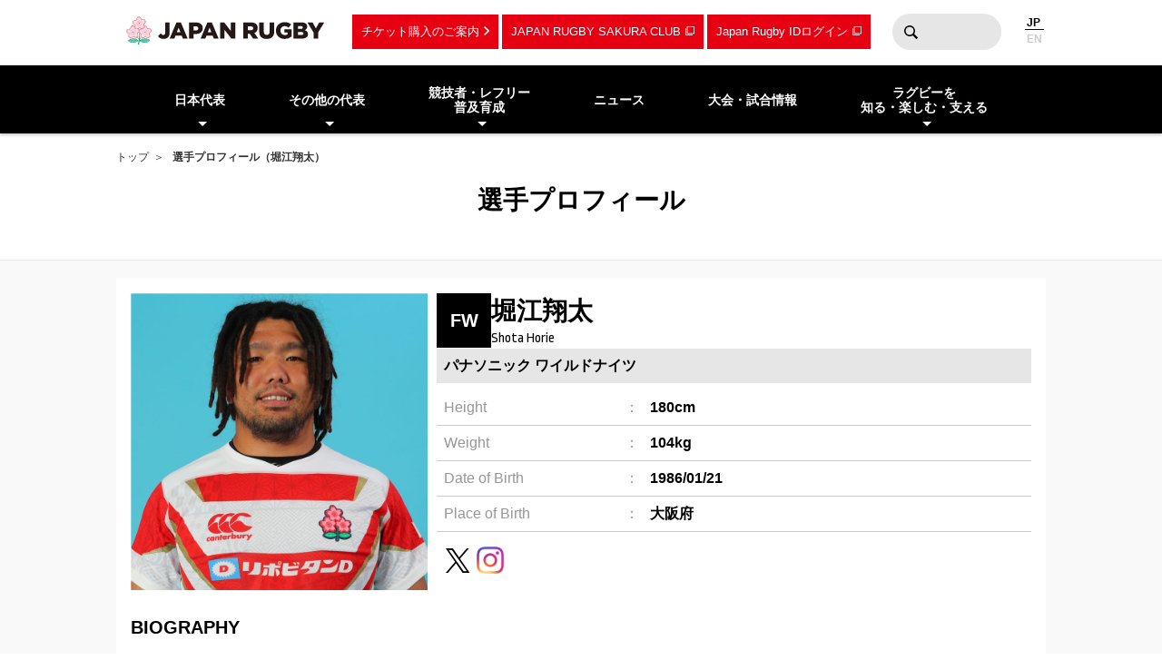

--- FILE ---
content_type: text/html; charset=UTF-8
request_url: https://www.rugby-japan.jp/player/302985
body_size: 8048
content:
<!DOCTYPE html>
<html lang="ja">
<head>
<meta charset="utf-8">
<meta http-equiv="X-UA-Compatible" content="IE=edge">
<title>堀江翔太｜選手プロフィール｜日本ラグビーフットボール協会</title>
<meta name="viewport" content="width=device-width, initial-scale=1">
<meta name="description" content="ラグビーを世界一楽しもう！ラグビー日本代表のニュース・試合日程・結果およびイベント情報など最新情報が満載。ラグビーの普及・育成に関する情報やルール・観戦ガイド、デジタルアーカイブなど、ラグビーのあらゆる情報をお届けします。（公財）日本ラグビーフットボール協会の公式サイトです。">
<meta name="keywords" content="堀江翔太,日本ラグビーフットボール協会,JRFU,ラグビー">
<meta name="author" content="JRFU">
<meta name="copyright" content="Japan Rugby Football Union.">
<meta name="twitter:card" content="summary_large_image" />
<meta name="twitter:site" content="@JRFUMedia" />
<meta property="og:url" content="https://www.rugby-japan.jp/player/302985">
<meta property="og:type" content="article">
<meta property="og:title" content="堀江翔太｜選手プロフィール｜日本ラグビーフットボール協会">
<meta property="og:description" content="ラグビーを世界一楽しもう！ラグビー日本代表のニュース・試合日程・結果およびイベント情報など最新情報が満載。ラグビーの普及・育成に関する情報やルール・観戦ガイド、デジタルアーカイブなど、ラグビーのあらゆる情報をお届けします。（公財）日本ラグビーフットボール協会の公式サイトです。">
<meta property="og:image" content="https://rugby-japan.s3.ap-northeast-1.amazonaws.com/image/site_info/145007_1000x525.png">
<meta property="og:locale" content="ja_JP" />
<meta name="google-site-verification" content="0HE66cwEPaZJGKRGbJ4MMAmvMLFa5WeIZSXgFy3dafE" />
<link rel="dns-prefetch" href="https://s3-ap-northeast-1.amazonaws.com">
<link rel="icon" href="https://s3.ap-northeast-1.amazonaws.com/rugby-japan/assets/img/favicon.ico">
<link rel="apple-touch-icon" href="https://s3.ap-northeast-1.amazonaws.com/rugby-japan/assets/img/apple-touch-icon.png" sizes="180x180">
<link rel="stylesheet" href="https://s3.ap-northeast-1.amazonaws.com/rugby-japan/assets/css/main-cdb401f97d334e8b6e6b.css">
<!-- Google Tag Manager -->
<script>(function(w,d,s,l,i){w[l]=w[l]||[];w[l].push({'gtm.start':
new Date().getTime(),event:'gtm.js'});var f=d.getElementsByTagName(s)[0],
j=d.createElement(s),dl=l!='dataLayer'?'&l='+l:'';j.async=true;j.src=
'https://www.googletagmanager.com/gtm.js?id='+i+dl;f.parentNode.insertBefore(j,f);
})(window,document,'script','dataLayer','GTM-5D6TC7J');</script>
<!-- End Google Tag Manager -->
</head>
<body><!-- Google Tag Manager (noscript) -->
<noscript><iframe src="https://www.googletagmanager.com/ns.html?id=GTM-5D6TC7J"
height="0" width="0" style="display:none;visibility:hidden"></iframe></noscript>
<!-- End Google Tag Manager (noscript) -->
<nav class="drawer-nav pc-ariahidden" aria-label="グローバルナビゲーション" id="js-drawer-nav">
   <div class="wrap">
    <figure class="site-title">
    <a href="/" class="sitelogo" title="JRFU 公益財団法人日本ラグビーフットボール協会">
    </a>
    </figure>
    <div class="close-button" aria-hidden="true"><i></i></div>
    </div>
    <div class="scroll">
    <div class="sub-nav">
    <ul class="language" role="menu">
        <li role="presentation"><span role="menuitemradio" aria-checked="true">JAPANESE</span></li>
        <li role="presentation"><a href="http://en.rugby-japan.jp/" role="menuitemradio" aria-checked="false">ENGLISH</a></li>
    </ul>
    </div>
    <div class="category-list -primary">
    <ul class="list" role="menu">
        <li role="presentation">
            <em class="subon" role="menuitem" aria-haspopup="true" aria-owns="drawermenu-japan">日本代表</em>
            <ul class="sublist" role="menu" id="drawermenu-japan">
                <li role="presentation"><a href="/japan/" role="menuitem">男子日本代表</a></li>
                <li role="presentation"><a href="/japan-womens/" role="menuitem">女子日本代表</a></li>
                <li role="presentation"><a href="/sevens/" role="menuitem">男子セブンズ日本代表</a></li>
                <li role="presentation"><a href="/sevens-womens/" role="menuitem">女子セブンズ日本代表</a></li>
            </ul>
        </li>
        <li role="presentation">
            <em class="subon" role="menuitem" aria-haspopup="true" aria-owns="drawermenu-others">その他の代表</em>
            <ul class="sublist" role="menu" id="drawermenu-others">
                <li role="presentation"><a href="/junior-japan/" role="menuitem">JAPAN XV</a></li>
                <li role="presentation"><a href="/u23/" role="menuitem">U23</a></li>
                <li role="presentation"><a href="/u20/" role="menuitem">U20</a></li>
                <li role="presentation"><a href="/u18/" role="menuitem">高校</a></li>
                <li role="presentation"><a href="/u17/" role="menuitem">U17</a></li>
                <li role="presentation"><a href="/academy/" role="menuitem">アカデミー</a></li>
            </ul>
        </li>
    </ul>
    </div>
    <div class="category-list -tertiary">
    <ul class="list" role="menu">
        <li role="presentation">
            <em class="subon" role="menuitem" aria-haspopup="true" aria-owns="drawermenu-future">
                競技者・レフリー・普及育成
            </em>
            <ul class="sublist" role="menu" id="drawermenu-future">
                <li role="presentation"><a href="/future/corevalues" role="menuitem">ラグビー憲章（5つのコアバリュー）</a></li>
                <li role="presentation"><a href="https://www.jrfuplayerwelfare.com/" role="menuitem" target="_blank" rel="noopener">安全対策</a></li>
                <li role="presentation"><a href="/RugbyFamilyGuide/mini/" role="menuitem" target="_blank" rel="noopener">小学生</a></li>
                <li role="presentation"><a href="/RugbyFamilyGuide/junior/" role="menuitem" target="_blank" rel="noopener">中学生</a></li>
                <li role="presentation"><a href="/RugbyFamilyGuide/high-school/" role="menuitem" target="_blank" rel="noopener">高校生</a></li>
                <li role="presentation"><a href="/RugbyFamilyGuide/womens/" role="menuitem" target="_blank" rel="noopener">女子</a></li>
                <li role="presentation"><a href="/RugbyFamilyGuide/senior/" role="menuitem" target="_blank" rel="noopener">成年</a></li>
                <li role="presentation"><a href="https://www.tagrugby-japan.jp/" role="menuitem" target="_blank" rel="noopener">タグラグビー</a></li>
                <li role="presentation"><a href="/RugbyFamilyGuide/t1/" role="menuitem" target="_blank" rel="noopener">T1 ラグビー</a></li>
                <li role="presentation"><a href="https://www.jrfucoach.com/" role="menuitem" target="_blank" rel="noopener">コーチ・指導者</a></li>
                <li role="presentation"><a href="/RugbyFamilyGuide/referee/" role="menuitem" target="_blank" rel="noopener">レフリー</a></li>
                <li role="presentation"><a href="https://sites.google.com/league-one.jp/jrfu-agent/" role="menuitem" target="_blank" rel="noopener">代理人</a></li>
                <li role="presentation"><a href="https://www.rugby-japan.jp/RugbyFamilyGuide/rugby-navi/" role="menuitem" target="_blank" rel="noopener">スクール検索（ラグナビ）</a></li>
                <li role="presentation"><a href="https://rugbyfamily.jp/" role="menuitem" target="_blank" rel="noopener">チーム登録</a></li>
                <li role="presentation"><a href="/future/" role="menuitem">更新情報</a></li>
                <li role="presentation"><a href="/future/rule/" role="menuitem">憲章/競技規則/規程・通達</a></li>
                <li role="presentation"><a href="/future/documents/" role="menuitem">申請書一覧</a></li>
            </ul>
        </li>
    </ul>
    </div>
    <div class="category-list -secondary">
    <ul class="list" role="menu">
        <li role="presentation"><a href="/news/" role="menuitem">ニュース</a></li>
        <li role="presentation"><a href="/schedule/" role="menuitem">大会・試合情報</a></li>
    </ul>
    </div>
    <div class="category-list -tertiary">
    <ul class="list" role="menu">
        <li role="presentation"> <em class="subon" role="menuitem" aria-haspopup="true" aria-owns="drawermenu-guide">
                 ラグビーを知る・楽しむ・支える
             </em>
             <ul class="sublist" role="menu" id="drawermenu-guide">
                 <li role="presentation"><a href="/guide/" role="menuitem">ビギナーズガイドトップ</a></li>
                 <li role="presentation"><a href="/guide/rule/" role="menuitem">ルール動画</a></li>
                 <li role="presentation"><a href="/guide/sevens/" role="menuitem">セブンズを知ろう</a></li>
                 <li role="presentation"><a href="/guide/manner/" role="menuitem">観戦ガイド</a></li>
                 <li role="presentation"><a href="/guide/rugby/" role="menuitem">ラグビー基本用語解説</a></li>
                 <li role="presentation"><a href="/calendar/" role="menuitem">ラグビーカレンダー</a></li>
                 <li role="presentation"><a href="/ticket/" role="menuitem">観戦チケットのご案内</a></li>
                 <li role="presentation"><a href="/map/" role="menuitem">会場のご案内</a></li>
                 <li role="presentation"><a href="http://kifu.rugby-japan.or.jp/" target="_blank"  rel="noopener" role="menuitem">寄付する</a></li>
                 <li role="presentation"><a href="https://www.scrumjapanprogram.jp/" target="_blank"  rel="noopener" role="menuitem">スクラム・ジャパン・プログラム</a></li>
                 <li role="presentation"><a href="https://r-med.jp/" target="_blank"  rel="noopener" role="menuitem">重症外傷への最先端医療支援</a></li>
                 <li role="presentation"><a href="https://camp-fire.jp/highlights/jrfu" target="_blank"  rel="noopener" role="menuitem">JAPAN RUGBY CROWDFUNDING</a></li>
             </ul>
         </li>
    </ul>
    </div>
    <div class="category-list -subnav">
        <ul class="list" role="menu">
            <li role="presentation"><a href="/ticket/" role="menuitem">チケットのご案内</a></li>
            <li role="presentation"><a href="https://member.japanrugby-sakuraclub.jp/" target="_blank" rel="noopener" role="menuitem">JAPAN RUGBY SAKURA CLUB</a></li>
            <li role="presentation"><a href="https://japan-rugby-id.jp/home/" target="_blank" rel="noopener" role="menuitem">Japan Rugby IDログイン</a></li>
        </ul>
    </div>
    <div class="category-list -tertiary">
    <ul class="list" role="menu">
        <li role="presentation"><em class="subon" role="menuitem" aria-haspopup="true" aria-owns="drawermenu-jrfu">JRFUについて</em>
            <ul class="sublist" role="menu" id="drawermenu-jrfu">
                <li role="presentation"><a href="/jrfu/" role="menuitem">JRFUについて</a></li>
                <li role="presentation"><a href="/jrfu/media" role="menuitem">メディア・報道の方へ</a></li>
                <li role="presentation"><a href="/jrfu/business" role="menuitem">情報公開</a></li>
                <li role="presentation"><a href="/contact/" role="menuitem">お問い合わせ</a></li>
                <li role="presentation"><a href="/faq/" role="menuitem">よくあるご質問</a></li>
                <li role="presentation"><a href="/news/category/jrfu/" role="menuitem">ニュース</a></li>
                <li role="presentation"><a href="/lp/document/viewer.html?src=JapanRugby_Mid-TermStrategicPlan2025-2028" role="menuitem">中期戦略計画 2025-2028</a></li>
                <li role="presentation"><a href="/sponsor/" role="menuitem">スポンサー</a></li>
                <li role="presentation"><a href="/links/" role="menuitem">協会関連リンク</a></li>
                <li role="presentation"><a href="/support/" role="menuitem">寄付・サポート</a></li>
                <li role="presentation"><a href="/recruit/" role="menuitem">求人・採用 / ボランティアの募集</a></li>
            </ul>
        </li>
        <li role="presentation"><a href="/site_rule/" role="menuitem">サイト利用規約</a></li>
        <li role="presentation"><a href="/site_rule/link/" role="menuitem">リンクについて</a></li>
        <li role="presentation"><a href="/privacypolicy/" role="menuitem">プライバシーポリシー</a></li>
    </ul>
    </div>
    </div>
</nav>
<!-- //toggle --><header>
   <div class="header-container" role="banner">
        <div class="wrap">
        <figure class="site-title">
        <a href="/" class="sitelogo" title="JRFU 公益財団法人日本ラグビーフットボール協会">
        </a>
        </figure>
        <div class="sub-nav">
            <a href="/ticket/" class="link sp-ariahidden">チケット購入のご案内</a>
            <a href="https://member.japanrugby-sakuraclub.jp/" class="outlink sp-ariahidden" target="_blank" rel="noopener">JAPAN RUGBY SAKURA CLUB</a>
            <a href="https://japan-rugby-id.jp/home/" class="outlink sp-ariahidden" target="_blank" rel="noopener">Japan Rugby IDログイン</a>
            <form action="/search/" method="get" class="searchbox sp-ariahidden" role="search">
                <input name="q" type="text" class="words">
                <button type="submit" class="btn">検索</button>
            </form>
            <ul class="language">
                <li><span>JP</span></li>
                <li><a href="http://en.rugby-japan.jp/">EN</a></li>
            </ul>
            <div class="burger-button" id="js-btn-drawer" aria-hidden="true"><i></i></div>
            </div>
        </div>
    </div>
    <nav class="global-nav touch sp-ariahidden" aria-label="グローバルナビゲーション">
    <div class="wrap">
        <div class="category-list">
            <ul class="list" role="menu">
                <li role="presentation">
                    <em class="subon" role="menuitem" aria-haspopup="true" aria-owns="headermenu-japan">日本代表</em>
                    <ul class="sublist" id="headermenu-japan">
                        <li role="presentation"><a href="/japan/" role="menuitem">男子日本代表</a></li>
                        <li role="presentation"><a href="/japan-womens/" role="menuitem">女子日本代表</a></li>
                        <li role="presentation"><a href="/sevens/" role="menuitem">男子セブンズ日本代表</a></li>
                        <li role="presentation"><a href="/sevens-womens/" role="menuitem">女子セブンズ日本代表</a></li>
                    </ul>
                </li>
                <li role="presentation">
                    <em class="subon" role="menuitem" aria-haspopup="true" aria-owns="headermenu-others">その他の代表</em>
                    <ul class="sublist" role="menu" id="headermenu-others">
                        <li role="presentation"><a href="/junior-japan/" role="menuitem">JAPAN XV</a></li>
                        <li role="presentation"><a href="/u23/" role="menuitem">U23</a></li>
                        <li role="presentation"><a href="/u20/" role="menuitem">U20</a></li>
                        <li role="presentation"><a href="/u18/" role="menuitem">高校</a></li>
                        <li role="presentation"><a href="/u17/" role="menuitem">U17</a></li>
                        <li role="presentation"><a href="/academy/" role="menuitem">アカデミー</a></li>
                    </ul>
                </li>
                <li role="presentation">
                    <em class="subon" role="menuitem" aria-haspopup="true" aria-owns="headermenu-future">
                        競技者・レフリー<br>普及育成
                    </em>
                    <ul class="sublist" role="menu" id="headermenu-future">
                        <li role="presentation"><a href="/future/corevalues" role="menuitem">ラグビー憲章<br>（5つのコアバリュー）</a></li>
                        <li role="presentation"><a href="https://www.jrfuplayerwelfare.com/" role="menuitem" target="_blank" rel="noopener">安全対策</a></li>
                        <li role="presentation"><a href="/RugbyFamilyGuide/mini/" role="menuitem" target="_blank" rel="noopener">小学生</a></li>
                        <li role="presentation"><a href="/RugbyFamilyGuide/junior/" role="menuitem" target="_blank" rel="noopener">中学生</a></li>
                        <li role="presentation"><a href="/RugbyFamilyGuide/high-school/" role="menuitem" target="_blank" rel="noopener">高校生</a></li>
                        <li role="presentation"><a href="/RugbyFamilyGuide/womens/" role="menuitem" target="_blank" rel="noopener">女子</a></li>
                        <li role="presentation"><a href="/RugbyFamilyGuide/senior/" role="menuitem" target="_blank" rel="noopener">成年</a></li>
                        <li role="presentation"><a href="https://www.tagrugby-japan.jp/" role="menuitem" target="_blank" rel="noopener">タグラグビー</a></li>
                        <li role="presentation"><a href="/RugbyFamilyGuide/t1/" role="menuitem" target="_blank" rel="noopener">T1 ラグビー</a></li>
                        <li role="presentation"><a href="https://www.jrfucoach.com/" role="menuitem" target="_blank" rel="noopener">コーチ・指導者</a></li>
                        <li role="presentation"><a href="/RugbyFamilyGuide/referee/" role="menuitem" target="_blank" rel="noopener">レフリー</a></li>
                        <li role="presentation"><a href="https://sites.google.com/league-one.jp/jrfu-agent/" role="menuitem" target="_blank" rel="noopener">代理人</a></li>
                        <li role="presentation"><a href="https://www.rugby-japan.jp/RugbyFamilyGuide/rugby-navi/" role="menuitem" target="_blank" rel="noopener">スクール検索（ラグナビ）</a></li>
                        <li role="presentation"><a href="https://rugbyfamily.jp/" role="menuitem" target="_blank" rel="noopener">チーム登録</a></li>
                        <li role="presentation"><a href="/future/" role="menuitem">更新情報</a></li>
                        <li role="presentation"><a href="/future/rule/" role="menuitem">憲章/競技規則/規程・通達</a></li>
                        <li role="presentation"><a href="/future/documents/" role="menuitem">申請書一覧</a></li>
                    </ul>
                </li>
                <li role="presentation"><a href="/news/" role="menuitem">ニュース</a></li>
                            <li role="presentation"><a href="/schedule/" role="menuitem">大会・試合情報</a></li>
                            <li role="presentation" class="">
                <em class="subon" role="menuitem" aria-haspopup="true" aria-owns="headermenu-guide">
                    ラグビーを<br>知る・楽しむ・支える
                </em>
                <ul class="sublist" role="menu" id="headermenu-guide">
                    <li role="presentation"><a href="/guide/" role="menuitem">ビギナーズガイドトップ</a></li>
                    <li role="presentation"><a href="/guide/rule/" role="menuitem">ルール動画</a></li>
                    <li role="presentation"><a href="/guide/sevens/" role="menuitem">セブンズを知ろう</a></li>
                    <li role="presentation"><a href="/guide/manner/" role="menuitem">観戦ガイド</a></li>
                    <li role="presentation"><a href="/guide/rugby/" role="menuitem">ラグビー基本用語解説</a></li>
                    <li role="presentation"><a href="/calendar/" role="menuitem">ラグビーカレンダー</a></li>
                    <li role="presentation"><a href="/ticket/" role="menuitem">観戦チケットのご案内</a></li>
                    <li role="presentation"><a href="/map/" role="menuitem">会場のご案内</a></li>
                    <li role="presentation"><a href="http://kifu.rugby-japan.or.jp/" target="_blank"  rel="noopener" role="menuitem">寄付する</a></li>
                    <li role="presentation"><a href="https://www.scrumjapanprogram.jp/" target="_blank"  rel="noopener" role="menuitem">スクラム・ジャパン・プログラム</a></li>
                    <li role="presentation"><a href="https://r-med.jp/" target="_blank"  rel="noopener" role="menuitem">重症外傷への最先端医療支援</a></li>
                    <li role="presentation"><a href="https://camp-fire.jp/highlights/jrfu" target="_blank"  rel="noopener" role="menuitem">JAPAN RUGBY CROWDFUNDING</a></li>
                </ul>

            </li>
        </ul>
        </div>
    </div>
</nav></header>
<div class="headline-container ">
<div class="breadcrumb-nav">
<div class="wrap">
<a href="/">トップ</a>
<strong>選手プロフィール（堀江翔太）</strong></div>
</div>
<div class="wrap">
    <h1 class="page-title">選手プロフィール</h1>
</div>
<div class="bgimage"></div>
</div>
<main class="main-contents">
<div class="wrap">
<div class="l-full team-player">
    <div class="primary">
       <div class="wrap">
          <div class="profile">
            <figure class="photo" ><img
        class="lazyload"
        src="[data-uri]"
        data-src="https://rugby-japan.s3-ap-northeast-1.amazonaws.com/res/img/photo/japan/Shota_Horie.jpg"
        alt="堀江翔太"
    ></figure>            <div class="info">
              <div class="header">
              <span class="position">FW</span>                <div class="name">
                <strong class="jp">堀江翔太</strong>
                                <span class="en">Shota Horie</span>
                </div>
                <div class="team">パナソニック ワイルドナイツ</div>
                </div>
                <ul class="list">
                    <li>
                        <span class="th">Height</span>
                        <strong class="td">180cm</strong>
                    </li>
                    <li>
                        <span class="th">Weight</span>
                        <strong class="td">104kg</strong>
                    </li>
                    <li>
                        <span class="th">Date of Birth</span>
                        <strong class="td">1986/01/21</strong>
                    </li>
                                        <li>
                        <span class="th">Place of Birth</span>
                        <strong class="td">大阪府</strong>
                    </li>
                                                            </ul>
                <div class="sns">
                <a href="https://twitter.com/shotahorie" class="tw" target="_blank" rel="noopener"><i></i></a><a href="https://www.instagram.com/shotahorie_no.2" class="ig" target="_blank" rel="noopener"><i></i></a>                </div>
            </div>
                        <div class="biography">
                <h4 class="title">BIOGRAPHY</h4>
                <p>FWプレーヤーとしては、スーパーラグビーで初めてプレーした日本人である（2013年2月22日）。その試合を見たエディー・ジョーンズ日本代表ヘッドコーチは、「あのレベルで簡単にプレーできると感じた」とコメント。バランスボールの上に乗ったまま、バーベルを上げ下げできる体幹の強さはラグビー選手の中では頭抜けている。BK並みのステップワーク、抜群のハンドリングスキルで体格の不利を克服し、レベルズで2シーズンにわたって活躍。2014年度のトップリーグでパナソニックをキャプテンとして優勝に導いたが、直後の会見で首の負傷を抱えていたことを明かし、スーパーラグビー参戦を断念した。大阪の吹田ラグビースクールでラグビーを始めたが、中学時代はバスケットボール部。自称「動けるでぶっちょ」だった。高校でラグビーを始め、帝京大学ではキャプテンを務め、大学選手権でベスト4に進出。当時はFW第三列でHOに転向したのは社会人になってから。手先も器用で、ラグビー以外の趣味は、ギター、沖縄三味線を奏でること。帽子が好きで、キャップからニット帽まで多数保有している。</p>
            </div>
                       </div>
                        <div class="footer-btn">
                <a href="#" class="btn2" onclick="javascript:window.history.back();">前のページへ戻る</a>
            </div>
            
            <div class="control">
                        </div>
        </div>
    </div>
</div>
</div>
</main>
<footer>
    <div class="banner-nav">
        <ul class="wrap">
            <li><a href="/ticket/" class="ticket" title="チケット購入のご案内"></a></li>
            <li><a href="https://jrfu-service.jp/" target="_blank" rel="noopener" class="memberclub" title="JRFUサービスステーション"></a></li>
        </ul>
    </div>
    <nav class="global-nav" aria-label="フッターグローバルナビゲーション">
   <div class="wrap">
        <div class="category-list -primary">
        <ul class="list">
            <li><a href="/japan/">15人制男子日本代表</a></li>
            <li><a href="/sevens/">男子セブンズ日本代表</a></li>
            <li><a href="/sevens-womens/">女子セブンズ日本代表</a></li>
            <li><a href="/japan-womens/">15人制女子日本代表</a></li>
            <li><a href="/junior-japan/">JAPAN XV</a></li>
            <li><a href="/u23/">U23</a></li>
            <li><a href="/u20/">U20</a></li>
            <li><a href="/u18/">高校</a></li>
            <li><a href="/u17/">U17</a></li>
            <li><a href="/academy/">アカデミー</a></li>
        </ul>
        </div>
        <div class="category-list -secondary">
        <ul class="list">
            <li><a href="/news/">ニュース</a></li>
            <li><a href="/schedule/">大会・試合情報</a></li>
            <li><a href="/guide/">ラグビーを知る・楽しむ・支える</a></li>
            <li><a href="/rwc2019/documents/analysis_report_200624">ラグビーワールドカップ2019™日本大会レポート</a></li>
            <li><a href="/jrfu/document/annual_report">JAPAN RUGBY アニュアルレポート</a></li>
        </ul>
        </div>
    </div>
</nav>
    <div class="symbol-container">
        <ul class="wrap">
            <li>
                <a href="https://adeac.jp/jrfu/top/" target="_blank" rel="noopener" class="imageblock" aria-hidden="true">
                    <img class="lazyloaded" src="https://s3.ap-northeast-1.amazonaws.com/rugby-japan/assets/img/museum.png" data-src="https://s3.ap-northeast-1.amazonaws.com/rugby-japan/assets/img/museum.png" alt="日本ラグビーデジタルミュージアム" />
                </a>
                <div class="textblock"><strong>日本ラグビーデジタルミュージアム</strong><br>
                日本ラグビーの知財庫
                </div>
            </li>
            <li>
                <a href="/lp/document/viewer.html?src=JapanRugby_Mid-TermStrategicPlan2025-2028" class="imageblock" aria-hidden="true">
                    <img class="lazyloaded" src="https://s3.ap-northeast-1.amazonaws.com/rugby-japan/assets/img/JapanRugby_Mid-TermStrategicPlan2025-2028_banner.png" data-src="https://s3.ap-northeast-1.amazonaws.com/rugby-japan/assets/img/JapanRugby_Mid-TermStrategicPlan2025-2028_banner.png" alt="中期戦略計画" />
                </a>
                <div class="textblock">
                    <strong>中期戦略計画 2025-2028</strong>
                </div>
            </li>
            <li>
               <a href="/future/corevalues" class="imageblock" aria-hidden="true">
                   <img class="lazyloaded" src="https://s3.ap-northeast-1.amazonaws.com/rugby-japan/assets/img/corevalue.png" data-src="https://s3.ap-northeast-1.amazonaws.com/rugby-japan/assets/img/corevalue.png" alt="ラグビー憲章" />
                </a>
                <div class="textblock"><strong>ラグビー憲章</strong><br>
                    ラグビーの5つのコアバリュー
                </div>
            </li>
        </ul>
    </div>
    <nav class="others-nav" aria-label="JRFU協会関係リンク">
        <div class="wrap">
            <div class="union-link">
                <div class="list">
                      <div class="category">JRFUについて</div>
                      <ul>
                          <li><a href="/jrfu/">JRFUについて</a></li>
                          <li><a href="/jrfu/business">情報公開</a></li>
                          <li><a href="/links/">協会関連リンク</a></li>
                          <li><a href="/sponsor/">スポンサー</a></li>
                          <li><a href="/support/">寄付・サポート</a></li>
                          <li><a href="https://jrfu-service.jp/" target="_blank" rel="noopener">公式出版物のご案内</a></li>
                          <li><a href="/jrfu/media">メディア・報道の方へ</a></li>
                          <li><a href="https://japan-rugby-mktg.com/merchandising.html" target="_blank" rel="noopener">商品化お問い合わせ窓口</a></li>
                          <li><a href="/recruit/">求人・採用 / ボランティアの募集</a></li>
                      </ul>
                  </div>
                <div class="list">
                    <div class="category">SNS公式アカウント</div>
<ul>
<li class="fb">
        <a href="https://www.facebook.com/Rugby.JRFU" target="_blank" rel="noopener">facebook(JRFU)</a>
    </li><li class="fb">
        <a href="https://www.facebook.com/Rugby.Japan" target="_blank" rel="noopener">facebook(日本代表)</a>
    </li><li class="fb">
        <a href="https://www.facebook.com/ImpactBeyond2019/" target="_blank" rel="noopener">facebook(Impact Beyond 2019)</a>
    </li><li class="tw">
        <a href="https://twitter.com/jrfumedia" target="_blank" rel="noopener">X(JRFU)</a>
    </li><li class="tw">
        <a href="https://twitter.com/jrfurugby" target="_blank" rel="noopener">X(JRFU) English</a>
    </li><li class="tw">
        <a href="https://x.com/JapanRugbyMinna" target="_blank" rel="noopener">X(みんなでラグビー)</a>
    </li><li class="yt">
        <a href="https://www.youtube.com/user/jrfuofficial" target="_blank" rel="noopener">Youtube(JRFU)</a>
    </li><li class="yt">
        <a href="https://www.youtube.com/@JapanRugby_minna" target="_blank" rel="noopener">Youtube(みんなでラグビーTV)</a>
    </li><li class="ins">
        <a href="https://www.instagram.com/japanrugby_jrfu/" target="_blank" rel="noopener">Instagram(JRFU)</a>
    </li><li class="ins">
        <a href="https://www.instagram.com/braveblossoms/" target="_blank" rel="noopener">Instagram(男子日本代表)</a>
    </li><li class="ins">
        <a href="https://www.instagram.com/japanrugby__minna/" target="_blank" rel="noopener">Instagram(みんなでラグビー)</a>
    </li><li class="">
        <a href="https://www.linkedin.com/company/japan-rugby-football-union/" target="_blank" rel="noopener">LinkedIn</a>
    </li></ul>
                </div>
            </div>
            <div class="banner-link">
<ul class="normal"><li>
    <a href="/faq" target="_blank" rel="noopener">
    <img class="lazyload" data-src="https://rugby-japan.s3.ap-northeast-1.amazonaws.com/image/sponsor/145069_482x118.png" alt="よくある質問">
    </a>
</li>
    <li>
    <a href="/contact" target="_blank" rel="noopener">
    <img class="lazyload" data-src="https://rugby-japan.s3.ap-northeast-1.amazonaws.com/image/sponsor/145070_482x118.png" alt="問い合わせページ">
    </a>
</li>
    <li>
    <a href="https://rugbyfamily.jp/" target="_blank" rel="noopener">
    <img class="lazyload" data-src="https://rugby-japan.s3.ap-northeast-1.amazonaws.com/image/sponsor/198763_482x116.png" alt="RUGBYFAMILYJP">
    </a>
</li>
    <li>
    <a href="/support_center/" target="_blank" rel="noopener">
    <img class="lazyload" data-src="https://rugby-japan.s3.ap-northeast-1.amazonaws.com/image/sponsor/165314_482x116.png" alt="インテグリティ相談窓口">
    </a>
</li>
    <li>
    <a href="http://kifu.rugby-japan.or.jp/" target="_blank" rel="noopener">
    <img class="lazyload" data-src="https://rugby-japan.s3.ap-northeast-1.amazonaws.com/image/sponsor/177524_482x116.png" alt="JRFU基金">
    </a>
</li>
    <li>
    <a href="https://www.scrumjapanprogram.jp/" target="_blank" rel="noopener">
    <img class="lazyload" data-src="https://rugby-japan.s3.ap-northeast-1.amazonaws.com/image/sponsor/144160_241x58.png" alt="スクラム・ジャパン・プログラム">
    </a>
</li>
    </ul><ul class="mini"><li>
    <a href="http://www.toto-dream.com/" target="_blank" rel="noopener">
    <img class="lazyload" data-src="https://rugby-japan.s3.ap-northeast-1.amazonaws.com/image/sponsor/164497_135x62.jpg" alt="toto公式サイト">
    </a>
</li>
    <li>
    <a href="https://www.joc.or.jp/donation/" target="_blank" rel="noopener">
    <img class="lazyload" data-src="https://rugby-japan.s3.ap-northeast-1.amazonaws.com/image/sponsor/126222_135x46.png" alt="JOCオリンピック選手強化寄付プログラム">
    </a>
</li>
    <li>
    <a href="https://jichitai-oneteam.com/" target="_blank" rel="noopener">
    <img class="lazyload" data-src="https://rugby-japan.s3.ap-northeast-1.amazonaws.com/image/sponsor/209525_137x46.jpg" alt="自治体ワンチーム">
    </a>
</li>
    <li>
    <a href="https://www.realchampion.jp/" target="_blank" rel="noopener">
    <img class="lazyload" data-src="https://rugby-japan.s3.ap-northeast-1.amazonaws.com/image/sponsor/156088_500x167.jpg" alt="クリーンスポーツ・アスリートサイト">
    </a>
</li>
    <li>
    <a href="https://www.report-doping.jpnsport.go.jp/" target="_blank" rel="noopener">
    <img class="lazyload" data-src="https://rugby-japan.s3.ap-northeast-1.amazonaws.com/image/sponsor/145621_241x87.png" alt="JSC通報窓口(2021/6月追加)">
    </a>
</li>
    <li>
    <a href="https://www.japan-sports.or.jp/spohara/" target="_blank" rel="noopener">
    <img class="lazyload" data-src="https://rugby-japan.s3.ap-northeast-1.amazonaws.com/image/sponsor/164132_241x87.png" alt="Noスポハラ（2023/4月追加）">
    </a>
</li>
    </ul></div>
        </div>
    </nav>
    <div class="sponsors">
<ul>
<li>
    <h2>日本代表トップパートナー</h2>
    <ul>
                    <li>
                <a href="http://www.taisho.co.jp/" target="_blank" rel="noopener">
                    <img class="lazyload" data-src="https://rugby-japan.s3.ap-northeast-1.amazonaws.com/image/sponsor/147940_143x50.png" alt="大正製薬">
                </a>
            </li>
            </ul>
</li>
    <li>
    <h2>男子日本代表オフィシャルパートナー</h2>
    <ul>
                    <li>
                <a href="https://www.global.toshiba/jp/top.html" target="_blank" rel="noopener">
                    <img class="lazyload" data-src="https://rugby-japan.s3.ap-northeast-1.amazonaws.com/image/sponsor/143100_143x50.png" alt="東芝">
                </a>
            </li>
                    <li>
                <a href="http://www.smbc.co.jp/" target="_blank" rel="noopener">
                    <img class="lazyload" data-src="https://rugby-japan.s3.ap-northeast-1.amazonaws.com/image/sponsor/147941_143x50.png" alt="SMBC">
                </a>
            </li>
                    <li>
                <a href="http://www.secom.co.jp/" target="_blank" rel="noopener">
                    <img class="lazyload" data-src="https://rugby-japan.s3.ap-northeast-1.amazonaws.com/image/sponsor/126248_143x50.png" alt="セコム">
                </a>
            </li>
                    <li>
                <a href="http://www.goldwin.co.jp/canterbury/" target="_blank" rel="noopener">
                    <img class="lazyload" data-src="https://rugby-japan.s3.ap-northeast-1.amazonaws.com/image/sponsor/174252_143x50.png" alt="カンタベリー（2024/4/1 新ロゴ変更）">
                </a>
            </li>
            </ul>
</li>
    <li>
    <h2>女子日本代表オフィシャルパートナー</h2>
    <ul>
                    <li>
                <a href="https://www.taiyo-seimei.co.jp/" target="_blank" rel="noopener">
                    <img class="lazyload" data-src="https://rugby-japan.s3.ap-northeast-1.amazonaws.com/image/sponsor/126251_143x50.png" alt="太陽生命">
                </a>
            </li>
                    <li>
                <a href="http://www.smbc.co.jp/" target="_blank" rel="noopener">
                    <img class="lazyload" data-src="https://rugby-japan.s3.ap-northeast-1.amazonaws.com/image/sponsor/174254_143x50.png" alt="SMBC（2024/4/1追加）">
                </a>
            </li>
                    <li>
                <a href="http://www.secom.co.jp/" target="_blank" rel="noopener">
                    <img class="lazyload" data-src="https://rugby-japan.s3.ap-northeast-1.amazonaws.com/image/sponsor/126252_143x50.png" alt="セコム">
                </a>
            </li>
                    <li>
                <a href="http://www.goldwin.co.jp/canterbury/" target="_blank" rel="noopener">
                    <img class="lazyload" data-src="https://rugby-japan.s3.ap-northeast-1.amazonaws.com/image/sponsor/174253_143x50.png" alt="カンタベリー（2024/4/1 新ロゴ変更）">
                </a>
            </li>
            </ul>
</li>
    <li>
    <h2>男子日本代表オフィシャルスポンサー</h2>
    <ul>
                    <li>
                <a href="https://www.mec.co.jp/" target="_blank" rel="noopener">
                    <img class="lazyload" data-src="https://rugby-japan.s3.ap-northeast-1.amazonaws.com/image/sponsor/147945_143x50.png" alt="三菱地所">
                </a>
            </li>
                    <li>
                <a href="https://hitocom.co.jp/" target="_blank" rel="noopener">
                    <img class="lazyload" data-src="https://rugby-japan.s3.ap-northeast-1.amazonaws.com/image/sponsor/147947_143x50.png" alt="ヒト・コミュニケーションズ">
                </a>
            </li>
                    <li>
                <a href="https://www.asahibeer.co.jp/rugby/" target="_blank" rel="noopener">
                    <img class="lazyload" data-src="https://rugby-japan.s3.ap-northeast-1.amazonaws.com/image/sponsor/184144_143x50.png" alt="アサヒビール">
                </a>
            </li>
            </ul>
</li>
    <li>
    <h2>女子日本代表オフィシャルスポンサー</h2>
    <ul>
                    <li>
                <a href="https://www.mec.co.jp/" target="_blank" rel="noopener">
                    <img class="lazyload" data-src="https://rugby-japan.s3.ap-northeast-1.amazonaws.com/image/sponsor/147946_143x50.png" alt="三菱地所">
                </a>
            </li>
                    <li>
                <a href="http://www.seinan-group.co.jp/" target="_blank" rel="noopener">
                    <img class="lazyload" data-src="https://rugby-japan.s3.ap-northeast-1.amazonaws.com/image/sponsor/126261_143x50.png" alt="青南商事">
                </a>
            </li>
                    <li>
                <a href="https://www.asahibeer.co.jp/rugby/" target="_blank" rel="noopener">
                    <img class="lazyload" data-src="https://rugby-japan.s3.ap-northeast-1.amazonaws.com/image/sponsor/184143_143x50.png" alt="アサヒビール">
                </a>
            </li>
            </ul>
</li>
    <li>
    <h2>日本代表オフィシャルサポーター</h2>
    <ul>
                    <li>
                <a href="http://www.jtb.co.jp/sports/?site=jrfu" target="_blank" rel="noopener">
                    <img class="lazyload" data-src="https://rugby-japan.s3.ap-northeast-1.amazonaws.com/image/sponsor/164166_143x50.png" alt="JTB">
                </a>
            </li>
                    <li>
                <a href="https://kashiyama1927.jp" target="_blank" rel="noopener">
                    <img class="lazyload" data-src="https://rugby-japan.s3.ap-northeast-1.amazonaws.com/image/sponsor/145777_143x50.png" alt="ONWARD（2021/6月公開）">
                </a>
            </li>
                    <li>
                <a href="https://www.regza.com/" target="_blank" rel="noopener">
                    <img class="lazyload" data-src="https://rugby-japan.s3.ap-northeast-1.amazonaws.com/image/sponsor/163794_143x50.png" alt="REGZA（2023/4/6追加）">
                </a>
            </li>
                    <li>
                <a href="https://www.jal.co.jp/jp/ja/" target="_blank" rel="noopener">
                    <img class="lazyload" data-src="https://rugby-japan.s3.ap-northeast-1.amazonaws.com/image/sponsor/166935_143x50.png" alt="JAL（2023/8/16追加）">
                </a>
            </li>
            </ul>
</li>
    <li>
    <h2>日本代表サプライヤー</h2>
    <ul>
                    <li>
                <a href="https://www.suzukirugby.com/gilbert-brand" target="_blank" rel="noopener">
                    <img class="lazyload" data-src="https://rugby-japan.s3.ap-northeast-1.amazonaws.com/image/sponsor/147948_143x50.png" alt="ギルバート">
                </a>
            </li>
                    <li>
                <a href="https://www.meiji.co.jp/sports/savas/" target="_blank" rel="noopener">
                    <img class="lazyload" data-src="https://rugby-japan.s3.ap-northeast-1.amazonaws.com/image/sponsor/142464_143x50.png" alt="SAVAS">
                </a>
            </li>
                    <li>
                <a href="https://www.asahiinryo.co.jp/" target="_blank" rel="noopener">
                    <img class="lazyload" data-src="https://rugby-japan.s3.ap-northeast-1.amazonaws.com/image/sponsor/178103_143x50.png" alt="アサヒ飲料">
                </a>
            </li>
                    <li>
                <a href="https://www.hinomaru-bus.co.jp/" target="_blank" rel="noopener">
                    <img class="lazyload" data-src="https://rugby-japan.s3.ap-northeast-1.amazonaws.com/image/sponsor/155139_143x50.png" alt="日の丸自動車興業">
                </a>
            </li>
            </ul>
</li>
    </ul>
</div>
    <div class="terms-nav">
       <div class="wrap">
        <ul class="list">
            <li><a href="/site_rule/">サイト利用規約</a></li>
            <li><a href="/site_rule/link/">リンクについて</a></li>
            <li><a href="/privacypolicy/">プライバシーポリシー</a></li>
        </ul>
        <small class="copyright">Copyright &copy; Japan Rugby Football Union. All rights reserved.</small>
        </div>
    </div>
</footer>

<a href="#" class="pagetop-button" id="js-pagetop-button">
    <i></i>
</a>
<script src="https://s3.ap-northeast-1.amazonaws.com/rugby-japan/assets/js/vendor-07c2cec8ad8458b6b912.js"></script>
<script src="https://s3.ap-northeast-1.amazonaws.com/rugby-japan/assets/js/main-06bec5d5cdf37a027571.js"></script>
<script type="text/javascript">
var __pParams = __pParams || [];
__pParams.push({
  client_id: '248', c_1: 'JRFU_2018oct', c_2: 'CampaignSite'
});
</script>
<script type="text/javascript" src="//cdn.d2-apps.net/js/tr.js" async></script>
</body>
</html>


--- FILE ---
content_type: application/javascript
request_url: https://s3.ap-northeast-1.amazonaws.com/rugby-japan/assets/js/main-06bec5d5cdf37a027571.js
body_size: 14584
content:
!function(r){function n(n){for(var e,t,a=n[0],l=n[1],o=n[2],i=0,s=[];i<a.length;i++)t=a[i],Object.prototype.hasOwnProperty.call(u,t)&&u[t]&&s.push(u[t][0]),u[t]=0;for(e in l)Object.prototype.hasOwnProperty.call(l,e)&&(r[e]=l[e]);for(h&&h(n);s.length;)s.shift()();return d.push.apply(d,o||[]),c()}function c(){for(var n,e=0;e<d.length;e++){for(var t=d[e],a=!0,l=1;l<t.length;l++){var o=t[l];0!==u[o]&&(a=!1)}a&&(d.splice(e--,1),n=i(i.s=t[0]))}return n}var t={},u={2:0},d=[];function i(n){var e;return(t[n]||(e=t[n]={i:n,l:!1,exports:{}},r[n].call(e.exports,e,e.exports,i),e.l=!0,e)).exports}i.m=r,i.c=t,i.d=function(n,e,t){i.o(n,e)||Object.defineProperty(n,e,{enumerable:!0,get:t})},i.r=function(n){"undefined"!=typeof Symbol&&Symbol.toStringTag&&Object.defineProperty(n,Symbol.toStringTag,{value:"Module"}),Object.defineProperty(n,"__esModule",{value:!0})},i.t=function(e,n){if(1&n&&(e=i(e)),8&n)return e;if(4&n&&"object"==typeof e&&e&&e.__esModule)return e;var t=Object.create(null);if(i.r(t),Object.defineProperty(t,"default",{enumerable:!0,value:e}),2&n&&"string"!=typeof e)for(var a in e)i.d(t,a,function(n){return e[n]}.bind(null,a));return t},i.n=function(n){var e=n&&n.__esModule?function(){return n.default}:function(){return n};return i.d(e,"a",e),e},i.o=function(n,e){return Object.prototype.hasOwnProperty.call(n,e)},i.p="";var e=(a=window.webpackJsonp=window.webpackJsonp||[]).push.bind(a);a.push=n;for(var a=a.slice(),l=0;l<a.length;l++)n(a[l]);var h=e;d.push([562,0]),c()}({558:function(n,e,t){t=t(567);n.exports=(t.default||t).template({1:function(n,e,t,a,l){var o,i=null!=e?e:n.nullContext||{},s=n.hooks.helperMissing,r="function",c=n.escapeExpression,u=n.lookupProperty||function(n,e){if(Object.prototype.hasOwnProperty.call(n,e))return n[e]};return'              <div class="card">\n                  <a href="/news/'+c(typeof(o=null!=(o=u(t,"id")||(null!=e?u(e,"id"):e))?o:s)==r?o.call(i,{name:"id",hash:{},data:l,loc:{start:{line:9,column:33},end:{line:9,column:39}}}):o)+'">\n                      <div class="text">\n                          <div class="title">\n                          '+c(typeof(o=null!=(o=u(t,"title")||(null!=e?u(e,"title"):e))?o:s)==r?o.call(i,{name:"title",hash:{},data:l,loc:{start:{line:12,column:26},end:{line:12,column:35}}}):o)+'\n                          </div>\n                          <div class="date">'+c(typeof(o=null!=(o=u(t,"date")||(null!=e?u(e,"date"):e))?o:s)==r?o.call(i,{name:"date",hash:{},data:l,loc:{start:{line:14,column:44},end:{line:14,column:52}}}):o)+'</div>\n                          <div class="tag">\n'+(null!=(c=u(t,"each").call(i,null!=e?u(e,"tags"):e,{name:"each",hash:{},fn:n.program(2,l,0),inverse:n.noop,data:l,loc:{start:{line:16,column:30},end:{line:18,column:39}}}))?c:"")+'                          </div>\n                      </div>\n                      <figure class="thumb">\n'+(null!=(c=u(t,"if").call(i,null!=(c=null!=(c=null!=e?u(e,"image"):e)?u(c,"small"):c)?u(c,"url"):c,{name:"if",hash:{},fn:n.program(4,l,0),inverse:n.program(6,l,0),data:l,loc:{start:{line:22,column:26},end:{line:26,column:33}}}))?c:"")+'                      </figure>\n                      <div class="noImg"></div>\n                  </a>\n              </div>\n'},2:function(n,e,t,a,l){var o=n.lookupProperty||function(n,e){if(Object.prototype.hasOwnProperty.call(n,e))return n[e]};return"                              <span>"+n.escapeExpression("function"==typeof(t=null!=(t=o(t,"tag")||(null!=e?o(e,"tag"):e))?t:n.hooks.helperMissing)?t.call(null!=e?e:n.nullContext||{},{name:"tag",hash:{},data:l,loc:{start:{line:17,column:36},end:{line:17,column:43}}}):t)+"</span>\n"},4:function(n,e,t,a,l){var o,i=n.escapeExpression,s=n.lookupProperty||function(n,e){if(Object.prototype.hasOwnProperty.call(n,e))return n[e]};return'                          <img class="lazyload" src="[data-uri]" data-src="'+i(n.lambda(null!=(o=null!=(o=null!=e?s(e,"image"):e)?s(o,"small"):o)?s(o,"url"):o,e))+'" alt="'+i("function"==typeof(o=null!=(o=s(t,"title")||(null!=e?s(e,"title"):e))?o:n.hooks.helperMissing)?o.call(null!=e?e:n.nullContext||{},{name:"title",hash:{},data:l,loc:{start:{line:23,column:165},end:{line:23,column:174}}}):o)+'">\n'},6:function(n,e,t,a,l){return'                          <div class="noImg"></div>\n'},8:function(n,e,t,a,l){var o,i=null!=e?e:n.nullContext||{},s=n.hooks.helperMissing,r="function",c=n.escapeExpression,u=n.lookupProperty||function(n,e){if(Object.prototype.hasOwnProperty.call(n,e))return n[e]};return'              <li>\n                 <a href="/news/'+c(typeof(o=null!=(o=u(t,"id")||(null!=e?u(e,"id"):e))?o:s)==r?o.call(i,{name:"id",hash:{},data:l,loc:{start:{line:36,column:32},end:{line:36,column:38}}}):o)+'">\n                      <div class="text">\n                          <div class="title">\n                              '+c(typeof(o=null!=(o=u(t,"title")||(null!=e?u(e,"title"):e))?o:s)==r?o.call(i,{name:"title",hash:{},data:l,loc:{start:{line:39,column:30},end:{line:39,column:39}}}):o)+'\n                          </div>\n                          <div class="date">'+c(typeof(o=null!=(o=u(t,"date")||(null!=e?u(e,"date"):e))?o:s)==r?o.call(i,{name:"date",hash:{},data:l,loc:{start:{line:41,column:44},end:{line:41,column:52}}}):o)+'</div>\n                          <div class="tag">\n'+(null!=(c=u(t,"each").call(i,null!=e?u(e,"tags"):e,{name:"each",hash:{},fn:n.program(2,l,0),inverse:n.noop,data:l,loc:{start:{line:43,column:30},end:{line:45,column:39}}}))?c:"")+'                          </div>\n                      </div>\n                      <figure class="thumb">\n'+(null!=(c=u(t,"if").call(i,null!=(c=null!=(c=null!=e?u(e,"image"):e)?u(c,"small"):c)?u(c,"url"):c,{name:"if",hash:{},fn:n.program(4,l,0),inverse:n.program(6,l,0),data:l,loc:{start:{line:49,column:26},end:{line:53,column:33}}}))?c:"")+"                      </figure>\n                  </a>\n              </li>\n"},compiler:[8,">= 4.3.0"],main:function(n,e,t,a,l){var o,i=null!=e?e:n.nullContext||{},s=n.lookupProperty||function(n,e){if(Object.prototype.hasOwnProperty.call(n,e))return n[e]};return'<div class="l-full news-container">\n<div class="primary">\n<div class="wrap">\n<h3 class="hb3">ニュース</h3>\n      <div class="newsBody">\n          <div class="cards js-newsCardSlider">\n'+(null!=(o=s(t,"each").call(i,null!=e?s(e,"cards"):e,{name:"each",hash:{},fn:n.program(1,l,0),inverse:n.noop,data:l,loc:{start:{line:7,column:14},end:{line:31,column:23}}}))?o:"")+'          </div>\n          <ul class="list -small">\n'+(null!=(o=s(t,"each").call(i,null!=e?s(e,"list"):e,{name:"each",hash:{},fn:n.program(8,l,0),inverse:n.noop,data:l,loc:{start:{line:34,column:14},end:{line:57,column:23}}}))?o:"")+"          </ul>\n      </div>\n  </div>\n</div>\n</div>\n"},useData:!0})},562:function(n,e,t){"use strict";t.r(e);var e=t(260),e=t.n(e),a=(t(563),t(564),t(565),t(566),t(558)),t=t.n(a),a=(e.a.init(),document.getElementById("news-widget"));a&&(a.innerHTML+=t()(JSON.parse(a.dataset.articles)))},564:function(n,e,t){},565:function(n,e,t){"use strict";!function(n){function e(n,e,t){var a;n=n,a=window.location.hash,((n=-1!==(a=n.indexOf(a))&&n[a])?(e.find('a[href="'+n+'"]').parent("li").addClass(u).attr(h,"true"),s(n)):(e.find("li:first").addClass(u).attr(h,"true"),s(t[0]))).addClass(d).attr(f,"false")}function t(n){n=O(n),(n=s(n).find(".js-gallerySlider")).hasClass("slick-initialized")&&n.slick("unslick"),n.on("init",function(n,e){s(".current").text(e.currentSlide+1)}).slick({lazyLoad:"progressive",adaptiveHeight:!0,mobileFirst:!0,slidesToShow:1,arrows:!0,dots:!1}).on("beforeChange",function(n,e,t,a){s(".current").text(a+1)})}var s,a,l,o,i,r,c,u,d,h,f,p,m,v,w,g,y,b,C,k,O,S,j,A,x,M,T,I,P,D;p={AriaDisplay:function(){var n=s(".sp-ariahidden"),e=s(".pc-ariahidden"),t="aria-hidden",a=window.innerWidth;800<=a?e.attr(t,"true"):e.removeAttr(t),a<800?n.attr(t,"true"):n.removeAttr(t)},AnchorScroll:function(){s(".js-anchor").find('a[href^="#"]').click(function(){var n=s(this).attr("href"),n=s("#"==n||""==n?"html":n).offset().top;return s("body,html").animate({scrollTop:n},400,"swing"),!1})}},a=(s=n)("#js-btn-drawer"),l=s("#js-drawer-nav .close-button"),o=s("#js-drawer-nav"),i=s("#js-drawer-nav .subon"),r=s("#js-drawer-nav .sublist"),s(".sp-ariahidden"),s(".pc-ariahidden"),c="-open",m={UserMenu:function(){a.on("click",function(){o.hasClass(c)?o.removeClass(c):o.addClass(c)}),l.on("click",function(){o.removeClass(c)})},AccordionMenu:function(){r.each(function(){s(this).css("height",s(this).height()+"px")}),r.hide(),i.click(function(){var n=s(this);s(this).next(r).slideToggle("slow"),s(this).toggleClass(c),i.not(n).next(r).slideUp("slow"),i.not(n).removeClass(c)})}},v=function(){var n=s("#js-pagetop-button");n.hide(),s(window).height(),s(window).scrollTop(),s(document).height();return{Scroll:function(){100<s(window).scrollTop()?n.fadeIn():n.fadeOut()},PageTop:function(){n.click(function(){return s("body, html").animate({scrollTop:0},400),!1})}}}(),u="-current",d="-active",h="aria-selected",f="aria-hidden",w={Init:function(){var a=s("#js-tabnav"),l=s(".tab-container"),n=l.map(function(){return"#"+s(this).attr("id")}).get();return[e(n,a,l),void a.find("li").on("click",function(n){var e=s(this).find("a").attr("href"),t=s(e);return s(this).hasClass(u)||(n.preventDefault(),location.hash=e,a.find("li").removeClass(u).find("a").attr(h,"false"),l.removeClass(d).attr(f,"true"),s(this).addClass(u).find("a").attr(h,"true"),t.addClass(d).attr(f,"false")),!1})]},News:function(){var t=s("#js-newstabnav"),a=s(".newsBody.tab-container"),n=a.map(function(){return"#"+s(this).attr("id")}).get();return[e(n,t,a),void t.find("li").on("click",function(n){var e=s(this).find("a").attr("href"),e=s(e);return s(this).hasClass(u)||(n.preventDefault(),t.find("li").removeClass(u).find("a").attr(h,"false"),a.removeClass(d).attr(f,"true"),s(this).addClass(u).find("a").attr(h,"true"),e.addClass(d).attr(f,"false")),!1})]}},g=s(".js-accordion .btn"),y=s(".js-accordion .item"),S={Init:function(){g.hasClass("-open")?s(this).next(y).show():y.hide(),g.click(function(){s(this);s(this).next(y).slideToggle("slow"),s(this).toggleClass("-open")})}},C=s(".gallery-modal"),k=C.map(function(){return"#"+s(this).attr("id")}).get(),O=function(n){var e=window.location.hash,e=n.indexOf(e);return-1!==e&&n[e]},j={Init:function(){return[function(){var n=O(k);if(n&&(s("body").append('<div id="overlay"></div>'),s("#overlay").fadeIn(),s("html, body").css("overflow","hidden"),s(n).css("display","block"),s(n).hasClass("photo-slider")))return t(k)}(),(s(".galleryBody").find("a").on("click",function(n){O(k);var e=s(this).attr("href");return b=s(window).scrollTop(),n.preventDefault(),location.hash=e,!(!s(e).length||(s("body").append('<div id="overlay"></div>'),s("html, body").css("overflow","hidden"),s("#overlay").fadeIn(),s(e).css("display","block"),!s(e).hasClass("photo-slider")))&&t(k)}),void s(".gallery-modal .close").on("click",function(){s(".js-gallerySlider");return C.fadeOut("normal",function(){location.hash="",s("#overlay").remove(),s("html, body").attr("style","").prop({scrollTop:b})}),!1}))]}},I={NewsCard:function(){var n=s(".js-newsCardSlider");if(!(s(window).width()<=600))return n.hasClass("slick-initialized")&&n.slick("unslick"),!1;n.not(".slick-initialized").slick({mobileFirst:!0,initialSlide:1,slidesToShow:1,autoplay:!0,autoplaySpeed:3e3,pauseOnFocus:!1,pauseOnHover:!1,pauseOnDotsHover:!1,arrows:!1,dots:!0})},HeaderGameCard:function(){var n=s("#js-gameMiniSlider"),e=s(window).width();n.hasClass("slick-initialized")&&n.slick("unslick"),e<=600?n.slick({mobileFirst:!0,slidesToShow:1,autoplay:!0,autoplaySpeed:2800,pauseOnFocus:!1,pauseOnHover:!1,pauseOnDotsHover:!1,arrows:!0,dots:!1}):n.slick({autoplay:!0,autoplaySpeed:2800,pauseOnFocus:!1,pauseOnHover:!1,pauseOnDotsHover:!1,arrows:!1})},MainVisualImages:function(){var a,l,n=s("#js-mvSlider"),o=n.find(".responsive"),i=(s(window).width(),[600]);function e(n){for(var e=0;e<i.length;e++){if(window.matchMedia("(max-width: "+i[e]+"px)").matches){a=e;break}i.length-1<=e&&(a=e+1)}if(a!==l){for(e=0;e<o.length;e++){var t=o.eq(e).data("responsive");o.eq(e).attr(n,t[a])}l=a}}n.hasClass("slick-initialized")?e("src"):e("data-lazy")},MainVisual:function(){s("#js-mvSlider").slick({lazyLoad:"progressive",mobileFirst:!0,slidesToShow:1,autoplay:!0,autoplaySpeed:5e3,pauseOnFocus:!1,pauseOnHover:!1,pauseOnDotsHover:!1,arrows:!1,dots:!0})},Braveblossoms:function(){s("#js-braveblossomsMovies").slick({mobileFirst:!0,slidesToShow:1,arrows:!0,dots:!1})}},P=null!==(T=document.querySelector("#splash"))&&(A=T.querySelector(".splash-container"),x=s(".page_top"),M=function(){function e(){event.preventDefault(),window.scrollTo(0,0),x.addClass("content-show"),setTimeout(function(){x.addClass("finish")},600)}var t="onwheel"in document?"wheel":"onmousewheel"in document?"mousewheel":"DOMMouseScroll";x.hasClass("on-loaded")&&(s(document).on(t,function(n){e(),s(document).off(t)}),s(A).on("click",function(n){e(),s(document).off(t)}),s(document).on("touchmove.noScroll",function(n){e(),s(document).off(".noScroll")}))},{Init:function(){var n=window.location.hostname,e=document.referrer.split("/"),n=n!==e[2],n=n||!n&&3===e.length||!n&&3<e.length&&""===e[3],e=(s("#loading").delay(900).fadeOut(800),s("html, body").css("overflow",""),T.querySelector(".splashImage")),t=window.matchMedia("(max-width: 800px)").matches?JSON.parse(T.dataset.spImages):JSON.parse(T.dataset.pcImages),t=t[Math.floor(Math.random()*t.length)];return e.style.cssText="background-image: url( https://s3.ap-northeast-1.amazonaws.com/rugby-japan/assets/img/"+t+"); background-size: cover;",n&&[void(x.hasClass("on-loaded")||x.addClass("on-loaded")),M()]}}),s(document).ready(function(){s(window).scroll(function(){v.Scroll()}),v.PageTop(),p.AnchorScroll()}),s(window).on("load",function(){p.AriaDisplay(),m.AccordionMenu(),m.UserMenu(),w.Init(),S.Init(),I.HeaderGameCard(),I.MainVisual(),I.NewsCard(),I.Braveblossoms(),j.Init();var n=document.querySelector("#splash");n&&"block"===n.style.display&&P.Init()}),D=window.innerWidth,s(window).on("resize",function(){D!=window.innerWidth&&(D=window.innerWidth,p.AriaDisplay(),I.HeaderGameCard(),I.MainVisualImages(),I.NewsCard())}),s(".touch li").on("mouseenter touchstart",function(){s(this).addClass("hover")}).on("mouseleave touchend",function(){s(this).removeClass("hover")})}.call(this,t(344))},566:function(n,e,t){"use strict";window.onChangeSelect=function(n){window.location.assign(n.options[n.selectedIndex].value)}}});